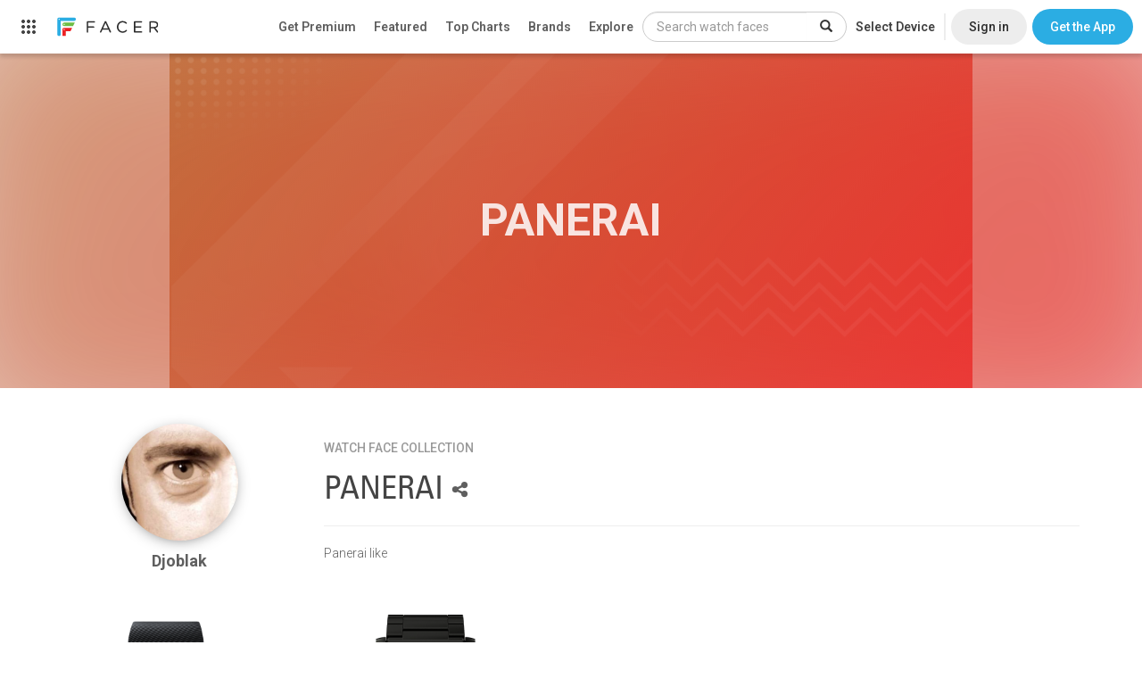

--- FILE ---
content_type: text/html; charset=utf-8
request_url: https://www.google.com/recaptcha/api2/anchor?ar=1&k=6LeY4IEfAAAAAJi2wS3bMhnS5GlPzFjQQlNeILhi&co=aHR0cHM6Ly93d3cuZmFjZXIuaW86NDQz&hl=en&v=N67nZn4AqZkNcbeMu4prBgzg&size=invisible&anchor-ms=20000&execute-ms=30000&cb=ctae662qfl9p
body_size: 48761
content:
<!DOCTYPE HTML><html dir="ltr" lang="en"><head><meta http-equiv="Content-Type" content="text/html; charset=UTF-8">
<meta http-equiv="X-UA-Compatible" content="IE=edge">
<title>reCAPTCHA</title>
<style type="text/css">
/* cyrillic-ext */
@font-face {
  font-family: 'Roboto';
  font-style: normal;
  font-weight: 400;
  font-stretch: 100%;
  src: url(//fonts.gstatic.com/s/roboto/v48/KFO7CnqEu92Fr1ME7kSn66aGLdTylUAMa3GUBHMdazTgWw.woff2) format('woff2');
  unicode-range: U+0460-052F, U+1C80-1C8A, U+20B4, U+2DE0-2DFF, U+A640-A69F, U+FE2E-FE2F;
}
/* cyrillic */
@font-face {
  font-family: 'Roboto';
  font-style: normal;
  font-weight: 400;
  font-stretch: 100%;
  src: url(//fonts.gstatic.com/s/roboto/v48/KFO7CnqEu92Fr1ME7kSn66aGLdTylUAMa3iUBHMdazTgWw.woff2) format('woff2');
  unicode-range: U+0301, U+0400-045F, U+0490-0491, U+04B0-04B1, U+2116;
}
/* greek-ext */
@font-face {
  font-family: 'Roboto';
  font-style: normal;
  font-weight: 400;
  font-stretch: 100%;
  src: url(//fonts.gstatic.com/s/roboto/v48/KFO7CnqEu92Fr1ME7kSn66aGLdTylUAMa3CUBHMdazTgWw.woff2) format('woff2');
  unicode-range: U+1F00-1FFF;
}
/* greek */
@font-face {
  font-family: 'Roboto';
  font-style: normal;
  font-weight: 400;
  font-stretch: 100%;
  src: url(//fonts.gstatic.com/s/roboto/v48/KFO7CnqEu92Fr1ME7kSn66aGLdTylUAMa3-UBHMdazTgWw.woff2) format('woff2');
  unicode-range: U+0370-0377, U+037A-037F, U+0384-038A, U+038C, U+038E-03A1, U+03A3-03FF;
}
/* math */
@font-face {
  font-family: 'Roboto';
  font-style: normal;
  font-weight: 400;
  font-stretch: 100%;
  src: url(//fonts.gstatic.com/s/roboto/v48/KFO7CnqEu92Fr1ME7kSn66aGLdTylUAMawCUBHMdazTgWw.woff2) format('woff2');
  unicode-range: U+0302-0303, U+0305, U+0307-0308, U+0310, U+0312, U+0315, U+031A, U+0326-0327, U+032C, U+032F-0330, U+0332-0333, U+0338, U+033A, U+0346, U+034D, U+0391-03A1, U+03A3-03A9, U+03B1-03C9, U+03D1, U+03D5-03D6, U+03F0-03F1, U+03F4-03F5, U+2016-2017, U+2034-2038, U+203C, U+2040, U+2043, U+2047, U+2050, U+2057, U+205F, U+2070-2071, U+2074-208E, U+2090-209C, U+20D0-20DC, U+20E1, U+20E5-20EF, U+2100-2112, U+2114-2115, U+2117-2121, U+2123-214F, U+2190, U+2192, U+2194-21AE, U+21B0-21E5, U+21F1-21F2, U+21F4-2211, U+2213-2214, U+2216-22FF, U+2308-230B, U+2310, U+2319, U+231C-2321, U+2336-237A, U+237C, U+2395, U+239B-23B7, U+23D0, U+23DC-23E1, U+2474-2475, U+25AF, U+25B3, U+25B7, U+25BD, U+25C1, U+25CA, U+25CC, U+25FB, U+266D-266F, U+27C0-27FF, U+2900-2AFF, U+2B0E-2B11, U+2B30-2B4C, U+2BFE, U+3030, U+FF5B, U+FF5D, U+1D400-1D7FF, U+1EE00-1EEFF;
}
/* symbols */
@font-face {
  font-family: 'Roboto';
  font-style: normal;
  font-weight: 400;
  font-stretch: 100%;
  src: url(//fonts.gstatic.com/s/roboto/v48/KFO7CnqEu92Fr1ME7kSn66aGLdTylUAMaxKUBHMdazTgWw.woff2) format('woff2');
  unicode-range: U+0001-000C, U+000E-001F, U+007F-009F, U+20DD-20E0, U+20E2-20E4, U+2150-218F, U+2190, U+2192, U+2194-2199, U+21AF, U+21E6-21F0, U+21F3, U+2218-2219, U+2299, U+22C4-22C6, U+2300-243F, U+2440-244A, U+2460-24FF, U+25A0-27BF, U+2800-28FF, U+2921-2922, U+2981, U+29BF, U+29EB, U+2B00-2BFF, U+4DC0-4DFF, U+FFF9-FFFB, U+10140-1018E, U+10190-1019C, U+101A0, U+101D0-101FD, U+102E0-102FB, U+10E60-10E7E, U+1D2C0-1D2D3, U+1D2E0-1D37F, U+1F000-1F0FF, U+1F100-1F1AD, U+1F1E6-1F1FF, U+1F30D-1F30F, U+1F315, U+1F31C, U+1F31E, U+1F320-1F32C, U+1F336, U+1F378, U+1F37D, U+1F382, U+1F393-1F39F, U+1F3A7-1F3A8, U+1F3AC-1F3AF, U+1F3C2, U+1F3C4-1F3C6, U+1F3CA-1F3CE, U+1F3D4-1F3E0, U+1F3ED, U+1F3F1-1F3F3, U+1F3F5-1F3F7, U+1F408, U+1F415, U+1F41F, U+1F426, U+1F43F, U+1F441-1F442, U+1F444, U+1F446-1F449, U+1F44C-1F44E, U+1F453, U+1F46A, U+1F47D, U+1F4A3, U+1F4B0, U+1F4B3, U+1F4B9, U+1F4BB, U+1F4BF, U+1F4C8-1F4CB, U+1F4D6, U+1F4DA, U+1F4DF, U+1F4E3-1F4E6, U+1F4EA-1F4ED, U+1F4F7, U+1F4F9-1F4FB, U+1F4FD-1F4FE, U+1F503, U+1F507-1F50B, U+1F50D, U+1F512-1F513, U+1F53E-1F54A, U+1F54F-1F5FA, U+1F610, U+1F650-1F67F, U+1F687, U+1F68D, U+1F691, U+1F694, U+1F698, U+1F6AD, U+1F6B2, U+1F6B9-1F6BA, U+1F6BC, U+1F6C6-1F6CF, U+1F6D3-1F6D7, U+1F6E0-1F6EA, U+1F6F0-1F6F3, U+1F6F7-1F6FC, U+1F700-1F7FF, U+1F800-1F80B, U+1F810-1F847, U+1F850-1F859, U+1F860-1F887, U+1F890-1F8AD, U+1F8B0-1F8BB, U+1F8C0-1F8C1, U+1F900-1F90B, U+1F93B, U+1F946, U+1F984, U+1F996, U+1F9E9, U+1FA00-1FA6F, U+1FA70-1FA7C, U+1FA80-1FA89, U+1FA8F-1FAC6, U+1FACE-1FADC, U+1FADF-1FAE9, U+1FAF0-1FAF8, U+1FB00-1FBFF;
}
/* vietnamese */
@font-face {
  font-family: 'Roboto';
  font-style: normal;
  font-weight: 400;
  font-stretch: 100%;
  src: url(//fonts.gstatic.com/s/roboto/v48/KFO7CnqEu92Fr1ME7kSn66aGLdTylUAMa3OUBHMdazTgWw.woff2) format('woff2');
  unicode-range: U+0102-0103, U+0110-0111, U+0128-0129, U+0168-0169, U+01A0-01A1, U+01AF-01B0, U+0300-0301, U+0303-0304, U+0308-0309, U+0323, U+0329, U+1EA0-1EF9, U+20AB;
}
/* latin-ext */
@font-face {
  font-family: 'Roboto';
  font-style: normal;
  font-weight: 400;
  font-stretch: 100%;
  src: url(//fonts.gstatic.com/s/roboto/v48/KFO7CnqEu92Fr1ME7kSn66aGLdTylUAMa3KUBHMdazTgWw.woff2) format('woff2');
  unicode-range: U+0100-02BA, U+02BD-02C5, U+02C7-02CC, U+02CE-02D7, U+02DD-02FF, U+0304, U+0308, U+0329, U+1D00-1DBF, U+1E00-1E9F, U+1EF2-1EFF, U+2020, U+20A0-20AB, U+20AD-20C0, U+2113, U+2C60-2C7F, U+A720-A7FF;
}
/* latin */
@font-face {
  font-family: 'Roboto';
  font-style: normal;
  font-weight: 400;
  font-stretch: 100%;
  src: url(//fonts.gstatic.com/s/roboto/v48/KFO7CnqEu92Fr1ME7kSn66aGLdTylUAMa3yUBHMdazQ.woff2) format('woff2');
  unicode-range: U+0000-00FF, U+0131, U+0152-0153, U+02BB-02BC, U+02C6, U+02DA, U+02DC, U+0304, U+0308, U+0329, U+2000-206F, U+20AC, U+2122, U+2191, U+2193, U+2212, U+2215, U+FEFF, U+FFFD;
}
/* cyrillic-ext */
@font-face {
  font-family: 'Roboto';
  font-style: normal;
  font-weight: 500;
  font-stretch: 100%;
  src: url(//fonts.gstatic.com/s/roboto/v48/KFO7CnqEu92Fr1ME7kSn66aGLdTylUAMa3GUBHMdazTgWw.woff2) format('woff2');
  unicode-range: U+0460-052F, U+1C80-1C8A, U+20B4, U+2DE0-2DFF, U+A640-A69F, U+FE2E-FE2F;
}
/* cyrillic */
@font-face {
  font-family: 'Roboto';
  font-style: normal;
  font-weight: 500;
  font-stretch: 100%;
  src: url(//fonts.gstatic.com/s/roboto/v48/KFO7CnqEu92Fr1ME7kSn66aGLdTylUAMa3iUBHMdazTgWw.woff2) format('woff2');
  unicode-range: U+0301, U+0400-045F, U+0490-0491, U+04B0-04B1, U+2116;
}
/* greek-ext */
@font-face {
  font-family: 'Roboto';
  font-style: normal;
  font-weight: 500;
  font-stretch: 100%;
  src: url(//fonts.gstatic.com/s/roboto/v48/KFO7CnqEu92Fr1ME7kSn66aGLdTylUAMa3CUBHMdazTgWw.woff2) format('woff2');
  unicode-range: U+1F00-1FFF;
}
/* greek */
@font-face {
  font-family: 'Roboto';
  font-style: normal;
  font-weight: 500;
  font-stretch: 100%;
  src: url(//fonts.gstatic.com/s/roboto/v48/KFO7CnqEu92Fr1ME7kSn66aGLdTylUAMa3-UBHMdazTgWw.woff2) format('woff2');
  unicode-range: U+0370-0377, U+037A-037F, U+0384-038A, U+038C, U+038E-03A1, U+03A3-03FF;
}
/* math */
@font-face {
  font-family: 'Roboto';
  font-style: normal;
  font-weight: 500;
  font-stretch: 100%;
  src: url(//fonts.gstatic.com/s/roboto/v48/KFO7CnqEu92Fr1ME7kSn66aGLdTylUAMawCUBHMdazTgWw.woff2) format('woff2');
  unicode-range: U+0302-0303, U+0305, U+0307-0308, U+0310, U+0312, U+0315, U+031A, U+0326-0327, U+032C, U+032F-0330, U+0332-0333, U+0338, U+033A, U+0346, U+034D, U+0391-03A1, U+03A3-03A9, U+03B1-03C9, U+03D1, U+03D5-03D6, U+03F0-03F1, U+03F4-03F5, U+2016-2017, U+2034-2038, U+203C, U+2040, U+2043, U+2047, U+2050, U+2057, U+205F, U+2070-2071, U+2074-208E, U+2090-209C, U+20D0-20DC, U+20E1, U+20E5-20EF, U+2100-2112, U+2114-2115, U+2117-2121, U+2123-214F, U+2190, U+2192, U+2194-21AE, U+21B0-21E5, U+21F1-21F2, U+21F4-2211, U+2213-2214, U+2216-22FF, U+2308-230B, U+2310, U+2319, U+231C-2321, U+2336-237A, U+237C, U+2395, U+239B-23B7, U+23D0, U+23DC-23E1, U+2474-2475, U+25AF, U+25B3, U+25B7, U+25BD, U+25C1, U+25CA, U+25CC, U+25FB, U+266D-266F, U+27C0-27FF, U+2900-2AFF, U+2B0E-2B11, U+2B30-2B4C, U+2BFE, U+3030, U+FF5B, U+FF5D, U+1D400-1D7FF, U+1EE00-1EEFF;
}
/* symbols */
@font-face {
  font-family: 'Roboto';
  font-style: normal;
  font-weight: 500;
  font-stretch: 100%;
  src: url(//fonts.gstatic.com/s/roboto/v48/KFO7CnqEu92Fr1ME7kSn66aGLdTylUAMaxKUBHMdazTgWw.woff2) format('woff2');
  unicode-range: U+0001-000C, U+000E-001F, U+007F-009F, U+20DD-20E0, U+20E2-20E4, U+2150-218F, U+2190, U+2192, U+2194-2199, U+21AF, U+21E6-21F0, U+21F3, U+2218-2219, U+2299, U+22C4-22C6, U+2300-243F, U+2440-244A, U+2460-24FF, U+25A0-27BF, U+2800-28FF, U+2921-2922, U+2981, U+29BF, U+29EB, U+2B00-2BFF, U+4DC0-4DFF, U+FFF9-FFFB, U+10140-1018E, U+10190-1019C, U+101A0, U+101D0-101FD, U+102E0-102FB, U+10E60-10E7E, U+1D2C0-1D2D3, U+1D2E0-1D37F, U+1F000-1F0FF, U+1F100-1F1AD, U+1F1E6-1F1FF, U+1F30D-1F30F, U+1F315, U+1F31C, U+1F31E, U+1F320-1F32C, U+1F336, U+1F378, U+1F37D, U+1F382, U+1F393-1F39F, U+1F3A7-1F3A8, U+1F3AC-1F3AF, U+1F3C2, U+1F3C4-1F3C6, U+1F3CA-1F3CE, U+1F3D4-1F3E0, U+1F3ED, U+1F3F1-1F3F3, U+1F3F5-1F3F7, U+1F408, U+1F415, U+1F41F, U+1F426, U+1F43F, U+1F441-1F442, U+1F444, U+1F446-1F449, U+1F44C-1F44E, U+1F453, U+1F46A, U+1F47D, U+1F4A3, U+1F4B0, U+1F4B3, U+1F4B9, U+1F4BB, U+1F4BF, U+1F4C8-1F4CB, U+1F4D6, U+1F4DA, U+1F4DF, U+1F4E3-1F4E6, U+1F4EA-1F4ED, U+1F4F7, U+1F4F9-1F4FB, U+1F4FD-1F4FE, U+1F503, U+1F507-1F50B, U+1F50D, U+1F512-1F513, U+1F53E-1F54A, U+1F54F-1F5FA, U+1F610, U+1F650-1F67F, U+1F687, U+1F68D, U+1F691, U+1F694, U+1F698, U+1F6AD, U+1F6B2, U+1F6B9-1F6BA, U+1F6BC, U+1F6C6-1F6CF, U+1F6D3-1F6D7, U+1F6E0-1F6EA, U+1F6F0-1F6F3, U+1F6F7-1F6FC, U+1F700-1F7FF, U+1F800-1F80B, U+1F810-1F847, U+1F850-1F859, U+1F860-1F887, U+1F890-1F8AD, U+1F8B0-1F8BB, U+1F8C0-1F8C1, U+1F900-1F90B, U+1F93B, U+1F946, U+1F984, U+1F996, U+1F9E9, U+1FA00-1FA6F, U+1FA70-1FA7C, U+1FA80-1FA89, U+1FA8F-1FAC6, U+1FACE-1FADC, U+1FADF-1FAE9, U+1FAF0-1FAF8, U+1FB00-1FBFF;
}
/* vietnamese */
@font-face {
  font-family: 'Roboto';
  font-style: normal;
  font-weight: 500;
  font-stretch: 100%;
  src: url(//fonts.gstatic.com/s/roboto/v48/KFO7CnqEu92Fr1ME7kSn66aGLdTylUAMa3OUBHMdazTgWw.woff2) format('woff2');
  unicode-range: U+0102-0103, U+0110-0111, U+0128-0129, U+0168-0169, U+01A0-01A1, U+01AF-01B0, U+0300-0301, U+0303-0304, U+0308-0309, U+0323, U+0329, U+1EA0-1EF9, U+20AB;
}
/* latin-ext */
@font-face {
  font-family: 'Roboto';
  font-style: normal;
  font-weight: 500;
  font-stretch: 100%;
  src: url(//fonts.gstatic.com/s/roboto/v48/KFO7CnqEu92Fr1ME7kSn66aGLdTylUAMa3KUBHMdazTgWw.woff2) format('woff2');
  unicode-range: U+0100-02BA, U+02BD-02C5, U+02C7-02CC, U+02CE-02D7, U+02DD-02FF, U+0304, U+0308, U+0329, U+1D00-1DBF, U+1E00-1E9F, U+1EF2-1EFF, U+2020, U+20A0-20AB, U+20AD-20C0, U+2113, U+2C60-2C7F, U+A720-A7FF;
}
/* latin */
@font-face {
  font-family: 'Roboto';
  font-style: normal;
  font-weight: 500;
  font-stretch: 100%;
  src: url(//fonts.gstatic.com/s/roboto/v48/KFO7CnqEu92Fr1ME7kSn66aGLdTylUAMa3yUBHMdazQ.woff2) format('woff2');
  unicode-range: U+0000-00FF, U+0131, U+0152-0153, U+02BB-02BC, U+02C6, U+02DA, U+02DC, U+0304, U+0308, U+0329, U+2000-206F, U+20AC, U+2122, U+2191, U+2193, U+2212, U+2215, U+FEFF, U+FFFD;
}
/* cyrillic-ext */
@font-face {
  font-family: 'Roboto';
  font-style: normal;
  font-weight: 900;
  font-stretch: 100%;
  src: url(//fonts.gstatic.com/s/roboto/v48/KFO7CnqEu92Fr1ME7kSn66aGLdTylUAMa3GUBHMdazTgWw.woff2) format('woff2');
  unicode-range: U+0460-052F, U+1C80-1C8A, U+20B4, U+2DE0-2DFF, U+A640-A69F, U+FE2E-FE2F;
}
/* cyrillic */
@font-face {
  font-family: 'Roboto';
  font-style: normal;
  font-weight: 900;
  font-stretch: 100%;
  src: url(//fonts.gstatic.com/s/roboto/v48/KFO7CnqEu92Fr1ME7kSn66aGLdTylUAMa3iUBHMdazTgWw.woff2) format('woff2');
  unicode-range: U+0301, U+0400-045F, U+0490-0491, U+04B0-04B1, U+2116;
}
/* greek-ext */
@font-face {
  font-family: 'Roboto';
  font-style: normal;
  font-weight: 900;
  font-stretch: 100%;
  src: url(//fonts.gstatic.com/s/roboto/v48/KFO7CnqEu92Fr1ME7kSn66aGLdTylUAMa3CUBHMdazTgWw.woff2) format('woff2');
  unicode-range: U+1F00-1FFF;
}
/* greek */
@font-face {
  font-family: 'Roboto';
  font-style: normal;
  font-weight: 900;
  font-stretch: 100%;
  src: url(//fonts.gstatic.com/s/roboto/v48/KFO7CnqEu92Fr1ME7kSn66aGLdTylUAMa3-UBHMdazTgWw.woff2) format('woff2');
  unicode-range: U+0370-0377, U+037A-037F, U+0384-038A, U+038C, U+038E-03A1, U+03A3-03FF;
}
/* math */
@font-face {
  font-family: 'Roboto';
  font-style: normal;
  font-weight: 900;
  font-stretch: 100%;
  src: url(//fonts.gstatic.com/s/roboto/v48/KFO7CnqEu92Fr1ME7kSn66aGLdTylUAMawCUBHMdazTgWw.woff2) format('woff2');
  unicode-range: U+0302-0303, U+0305, U+0307-0308, U+0310, U+0312, U+0315, U+031A, U+0326-0327, U+032C, U+032F-0330, U+0332-0333, U+0338, U+033A, U+0346, U+034D, U+0391-03A1, U+03A3-03A9, U+03B1-03C9, U+03D1, U+03D5-03D6, U+03F0-03F1, U+03F4-03F5, U+2016-2017, U+2034-2038, U+203C, U+2040, U+2043, U+2047, U+2050, U+2057, U+205F, U+2070-2071, U+2074-208E, U+2090-209C, U+20D0-20DC, U+20E1, U+20E5-20EF, U+2100-2112, U+2114-2115, U+2117-2121, U+2123-214F, U+2190, U+2192, U+2194-21AE, U+21B0-21E5, U+21F1-21F2, U+21F4-2211, U+2213-2214, U+2216-22FF, U+2308-230B, U+2310, U+2319, U+231C-2321, U+2336-237A, U+237C, U+2395, U+239B-23B7, U+23D0, U+23DC-23E1, U+2474-2475, U+25AF, U+25B3, U+25B7, U+25BD, U+25C1, U+25CA, U+25CC, U+25FB, U+266D-266F, U+27C0-27FF, U+2900-2AFF, U+2B0E-2B11, U+2B30-2B4C, U+2BFE, U+3030, U+FF5B, U+FF5D, U+1D400-1D7FF, U+1EE00-1EEFF;
}
/* symbols */
@font-face {
  font-family: 'Roboto';
  font-style: normal;
  font-weight: 900;
  font-stretch: 100%;
  src: url(//fonts.gstatic.com/s/roboto/v48/KFO7CnqEu92Fr1ME7kSn66aGLdTylUAMaxKUBHMdazTgWw.woff2) format('woff2');
  unicode-range: U+0001-000C, U+000E-001F, U+007F-009F, U+20DD-20E0, U+20E2-20E4, U+2150-218F, U+2190, U+2192, U+2194-2199, U+21AF, U+21E6-21F0, U+21F3, U+2218-2219, U+2299, U+22C4-22C6, U+2300-243F, U+2440-244A, U+2460-24FF, U+25A0-27BF, U+2800-28FF, U+2921-2922, U+2981, U+29BF, U+29EB, U+2B00-2BFF, U+4DC0-4DFF, U+FFF9-FFFB, U+10140-1018E, U+10190-1019C, U+101A0, U+101D0-101FD, U+102E0-102FB, U+10E60-10E7E, U+1D2C0-1D2D3, U+1D2E0-1D37F, U+1F000-1F0FF, U+1F100-1F1AD, U+1F1E6-1F1FF, U+1F30D-1F30F, U+1F315, U+1F31C, U+1F31E, U+1F320-1F32C, U+1F336, U+1F378, U+1F37D, U+1F382, U+1F393-1F39F, U+1F3A7-1F3A8, U+1F3AC-1F3AF, U+1F3C2, U+1F3C4-1F3C6, U+1F3CA-1F3CE, U+1F3D4-1F3E0, U+1F3ED, U+1F3F1-1F3F3, U+1F3F5-1F3F7, U+1F408, U+1F415, U+1F41F, U+1F426, U+1F43F, U+1F441-1F442, U+1F444, U+1F446-1F449, U+1F44C-1F44E, U+1F453, U+1F46A, U+1F47D, U+1F4A3, U+1F4B0, U+1F4B3, U+1F4B9, U+1F4BB, U+1F4BF, U+1F4C8-1F4CB, U+1F4D6, U+1F4DA, U+1F4DF, U+1F4E3-1F4E6, U+1F4EA-1F4ED, U+1F4F7, U+1F4F9-1F4FB, U+1F4FD-1F4FE, U+1F503, U+1F507-1F50B, U+1F50D, U+1F512-1F513, U+1F53E-1F54A, U+1F54F-1F5FA, U+1F610, U+1F650-1F67F, U+1F687, U+1F68D, U+1F691, U+1F694, U+1F698, U+1F6AD, U+1F6B2, U+1F6B9-1F6BA, U+1F6BC, U+1F6C6-1F6CF, U+1F6D3-1F6D7, U+1F6E0-1F6EA, U+1F6F0-1F6F3, U+1F6F7-1F6FC, U+1F700-1F7FF, U+1F800-1F80B, U+1F810-1F847, U+1F850-1F859, U+1F860-1F887, U+1F890-1F8AD, U+1F8B0-1F8BB, U+1F8C0-1F8C1, U+1F900-1F90B, U+1F93B, U+1F946, U+1F984, U+1F996, U+1F9E9, U+1FA00-1FA6F, U+1FA70-1FA7C, U+1FA80-1FA89, U+1FA8F-1FAC6, U+1FACE-1FADC, U+1FADF-1FAE9, U+1FAF0-1FAF8, U+1FB00-1FBFF;
}
/* vietnamese */
@font-face {
  font-family: 'Roboto';
  font-style: normal;
  font-weight: 900;
  font-stretch: 100%;
  src: url(//fonts.gstatic.com/s/roboto/v48/KFO7CnqEu92Fr1ME7kSn66aGLdTylUAMa3OUBHMdazTgWw.woff2) format('woff2');
  unicode-range: U+0102-0103, U+0110-0111, U+0128-0129, U+0168-0169, U+01A0-01A1, U+01AF-01B0, U+0300-0301, U+0303-0304, U+0308-0309, U+0323, U+0329, U+1EA0-1EF9, U+20AB;
}
/* latin-ext */
@font-face {
  font-family: 'Roboto';
  font-style: normal;
  font-weight: 900;
  font-stretch: 100%;
  src: url(//fonts.gstatic.com/s/roboto/v48/KFO7CnqEu92Fr1ME7kSn66aGLdTylUAMa3KUBHMdazTgWw.woff2) format('woff2');
  unicode-range: U+0100-02BA, U+02BD-02C5, U+02C7-02CC, U+02CE-02D7, U+02DD-02FF, U+0304, U+0308, U+0329, U+1D00-1DBF, U+1E00-1E9F, U+1EF2-1EFF, U+2020, U+20A0-20AB, U+20AD-20C0, U+2113, U+2C60-2C7F, U+A720-A7FF;
}
/* latin */
@font-face {
  font-family: 'Roboto';
  font-style: normal;
  font-weight: 900;
  font-stretch: 100%;
  src: url(//fonts.gstatic.com/s/roboto/v48/KFO7CnqEu92Fr1ME7kSn66aGLdTylUAMa3yUBHMdazQ.woff2) format('woff2');
  unicode-range: U+0000-00FF, U+0131, U+0152-0153, U+02BB-02BC, U+02C6, U+02DA, U+02DC, U+0304, U+0308, U+0329, U+2000-206F, U+20AC, U+2122, U+2191, U+2193, U+2212, U+2215, U+FEFF, U+FFFD;
}

</style>
<link rel="stylesheet" type="text/css" href="https://www.gstatic.com/recaptcha/releases/N67nZn4AqZkNcbeMu4prBgzg/styles__ltr.css">
<script nonce="NOezW6SdyOr2Q8f_DCjZug" type="text/javascript">window['__recaptcha_api'] = 'https://www.google.com/recaptcha/api2/';</script>
<script type="text/javascript" src="https://www.gstatic.com/recaptcha/releases/N67nZn4AqZkNcbeMu4prBgzg/recaptcha__en.js" nonce="NOezW6SdyOr2Q8f_DCjZug">
      
    </script></head>
<body><div id="rc-anchor-alert" class="rc-anchor-alert"></div>
<input type="hidden" id="recaptcha-token" value="[base64]">
<script type="text/javascript" nonce="NOezW6SdyOr2Q8f_DCjZug">
      recaptcha.anchor.Main.init("[\x22ainput\x22,[\x22bgdata\x22,\x22\x22,\[base64]/[base64]/[base64]/bmV3IHJbeF0oY1swXSk6RT09Mj9uZXcgclt4XShjWzBdLGNbMV0pOkU9PTM/bmV3IHJbeF0oY1swXSxjWzFdLGNbMl0pOkU9PTQ/[base64]/[base64]/[base64]/[base64]/[base64]/[base64]/[base64]/[base64]\x22,\[base64]\x22,\x22wrMXMMOyI8OYw5nDrCLCtsOEwqHCuGbDpD00f8O4ScKoScKhw5gBwq/[base64]/CsWrCjsKWwr8dwrHDmkfCtlJvwoIUw7TDvAk9woQrw4XCl0vCvSJvMW5+WTh5wrTCncOLIMKmbCABasO5wp/CmsOuw63CrsOTwrUFPSnDtRUZw5AzR8OfwpHDvkzDncK3w4IOw5HCgcKTQgHCtcKkw6/DuWkuOHXChMOGwqxnCF5SdMOcw4TCusOTGHIJwq/Cv8Osw6bCqMKlwrwhGMO7QcOgw4Mcw7/DnHx/eB5xFcOuVGHCv8OydGB8w5fCgsKZw55yHwHCohjCq8OlKsOaaRnCnzdQw5ggHVXDkMOaVsKTA0xwXMKDHFBpwrI8w5bCnMOFQzfCnWpJw6nDrMOTwrMJwqfDrsOWwoHDm1vDsRtjwrTCr8OdwoIHCUV1w6Fgw7gtw6PCtk9xaVHCqDzDiTh4Nhw/G8OOW2kqwr90fzhHXS/DrHc7wpnDosKfw54kFTTDjUcvwpkEw5DCkQl2UcK+USlxwoZ6LcO7w6sGw5PCgFYPwrTDjcOnPADDvzvDvHxiwrMXEMKKw7sjwr3CscOXw6TCuDR/W8KAXcOJNTXCkgfDhsKVwqxaU8Ojw6cWS8OAw5d4woxHLcKrLXvDn3TCmsK8MAgHw4g+Jj7ChQ1iwpLCjcOCcsKQXMO8G8KEw5LCmcOGwp9Fw5V7URzDkGxoUmt/w71+W8KGwr8WwqPDszUHKcOiLztPY8OPwpLDpipKwo1FH0fDsSTCkzbCsGbDmsKraMK1wpINDTBjw45kw7hywop7RnHCmMOBTjTDqyBILsKRw7nCtQJLVX/[base64]/Di34aw4pLCzIrUCh4wrFhw4bClQLDsx7Cp0t3w4IcwpA3w5NFX8KoE33DlkjDrcKiwo5HKWNowq/Ciww1VcOLSsK6KMORARkHBsKJCg59wr0vwoBtdsK4wpLCp8Kka8OHw7HDtEB8HEDCn3DDlcKJQEnDjsO+XidRNMOQwrVxaknDv3jCkRTDosKtLiDCi8O+wqkZPC0HUVbDnjrCu8OUIhZ5w5B8LhXDk8K/wpl/[base64]/CuTXDvyDCt8OETVhAc8OBCE7DkGlVHwkGwrfDnsOaHz9ce8KMbcKZw54dw4bDsMOCw4pIDQ07JG1qI8O8XcKFbcOtPzPDunbDsVrCn3NLXxgBwqp4MSfCtxwic8KAwqEMNcKfw6hZw6hIw7vCqsOkwo/DsTTClEXCi2Uow582wqTCvsOow7PDpmQfwpnDhBPDp8Kgw6liw43CmUrDqCBaKTE0ES/DnsKYw6t9w7rDngzDscKfwpkWw7TCicKjZMKvdMOKPQDDkiAMw63DsMOlwofDpcOnP8O0Jz4VwpR+Hl/DrMOjwqhBw43DhXnDtGLCjsOKJ8Ogw58Aw6IIWVTCsB/DhBIXchzCvHnDjsK4HxLDvXB4w6rCu8Omw6LCtkk6w7xTIHTCgQ13wo/DksOtXcO5PhM3BBrCnyXCpsK6wqPDh8Omw47Cp8Ozw5Enw7LCmsOfAQcawqQSwrTCvSjClcO6w4giG8K3w4kxVsK8w59VwrMAAkPCucKXNsOpUsOGwpjDtcOOwqJ/[base64]/CjMKhwpxlw4xaw5ljw6jDmMKEL8KJNMObwoFEWTZdW8OmR1IMwo0KQ1clwq1KwrV2VVouVD4MwpnDngzCnCvDqcObw68bwpzClkPDocO/bCbDomJSw6TCkAJrfG3CmzZLw6jDlHYQwqLCn8O5w6rDrSHCrG/CpyFPOwIYw5zDtiA7wrjDgsK8w4DCqwIFwpsiSDjCnRwfwqLCqMK1czbCncO+Oy7CihjCs8OvwqvClcKGwpfDlcO6fEXCgMKWHCV0I8KZwqzCgzMVT1I2asKtL8K5czvCon7CvcOpUQjCtsKOC8OcVcKLwoBiIsK/[base64]/Cv8KlwrDCq8OOwrscwocHwqHCtiN2IEU1EsKewpdSw7d9woIFwpXCmcOVNMKEAcOOcFBOSm4CwpgDMMKhJsKaVcO/w7lww4Zqw53CrQ9ZesK6w6PDisOFwooAw7HCnm7DjsORZMOlGRgcK37DssOCw4LDqMKswqnChxTDujMzwrkaacK+wo/DgBbCrMOMNMKhQGHDlsO+LBhwwoDDmsO1SVLCmAomwpzDn04APnthRE9lwrpoJT5aw67CjS5JU0HDi1DCsMOcwpR2wrDDrMOtBsOEwrlKwrjDqzthwo/[base64]/Cn8K8Vxo+AsOnXi1qw4LDqsK/OAgBw5k9wrDCiMKqY1sVBcOpwroYeMKaPyAfw7PDisOewq5yTMOgesKcwqIuw5Y1YMO7wpsyw4nChcOZAUjCsMKDwp5kwo5Dw4LCocK/Il5GGMOIWsKCO07DjQLDucK5woIEwqp5wr7Cq1NgSEjCtsOuwoLDh8K6w7/CtxdvEUonwpYvw47CpR5CI1LDskrDtcOawpnDtWvCkcO5VnPCk8KgdQ7DicO+w7lZeMORw6nDhk3Do8KiOcKOYMO1wr7DgVDDjsKGa8O7w4nDvg9/w4AEcsO3wpjDuRR8wpRjwoPCkWHDvSMSw6DCh2nDnTMwO8KGATnCv1hSPcK8MXsOCMKfDcKNRhDDkgrDicOFXklZw7ZSwpIZGMK3w6/CgcKrc1XClcO+w4Ebw6kLwoR7WgvDt8Oqwq4BwqDCsyTCujvCtMOxIMKtRCJ+RgtSw6vDuyQLw5nCtsKow4DDrSZhdU3CoMOTL8OVw6R6YTlbd8KYacOvGA88DnrDgMKkN3wmw5F1wrU5RsKWw6zDq8K8EcOIw7RRe8OIwqLDvn/[base64]/Rl/Ds8KkLcKMS8KCHcO6wobDmibDqMO0w5QXHMK4csOyGENQe8Olw5HDqcOkw7AFwqDDkjnCmsO0DyjDh8Kadl5nwrvDnMKHwr44w4vCtxjCucO4wrtowprCscKiHsOIw50fJVgTJy7CncK7NsOUwpLDpHfDnMOWwrLCtcK8wrrDoSggBhzCrAjCtnc/LDJtwpQwSMKlH3huw73Cm0/Dj1bChsK3JcKjwrA4Q8OxwonCo2rDj3YcwrLCjcKufzcpwpjCqVtAUsKGJXTDicOWLcOuwrpawqsGwqVEw4bDoAHDnsKew7Yswo3CqsKQw4wJSxnCunvCu8Kcw74WwqrDoT/[base64]/NMKifMKTVsKEwrPDqMOaMcKxw5vCvcOtwpUifzjDpE7Dvk9Pw41nEMKWw7p0MsOxw5gpbsOEIcOlwr9ZwrlNcjLCucKSbx/DrQXClyTCrsK2BMOWwpI5wqHCgzhSOw0Nw6xFwo0CUsKrc3PDrkc/P07Do8K8wrVjXcKmScK4woMYScO5w71KGnwYwq/DocKoOBnDtsOwwovDjMKUfSgRw4ZZDFlcBxrDoA1dX1F4wo3DglQTc2ZOZ8OfwrjDvcKpwojDvD5fFSHCgsK8OsKBB8OpwozCuTU0w58eUn/[base64]/CkFciw6ILeBQzw5DCs8Kdw6lHw5nDmxgBw4rDjwEjSMOKVsO0w57CnGlZw7LDpypME17Cqjcww54dw5jDrRF5wr0FNAnCl8KOwobColbDi8OPwqkNfMKzaMK8UC4/[base64]/[base64]/Dq38/LMKjw6HDjMOFTRrCqkRBw48Ow5ARw4PCoS8yD1HDpcOlw5Few6HDgMOyw6p9fAtEw5DDuMOqw4vDnMKUwroZQMKiw7/[base64]/H2xww7nCtirDuMKuwq8VNkXCksOmfXvCpjMyS8OHVVIpwpzDkDbDo8Ovw6lYw487G8OLSyHCqcK8wo1AX33Dp8OVWBnDtcOPQMKywrHDnQ4/wofDvV5vw44EL8OBC0TCsEjDtjXCrsKTNMOcwqoLVcOBF8OiAcODC8KZQF3CnzReU8KpU8KnTVFywoLDtsOFwrcNBsK7RX7DoMOPw7nChnQIWcKtwoRHwoAiw4vCsUcVFsOmwpdEQ8K4wo0CCFpyw6zChsK0FcKbw5DDisKeecOTAgTDqsOJwo0SwpvDocKvwoXDlcK/WcOjCR17w7JLesOeO8O/MAw4wrlzAi3DjRcNNVR/w4LDkcKFwr87wprDrcOmVjTCnCXCisKkPMOfw6XChmTCrsOPMsOdQ8KLXH9iwqQPfMKVKMOzDMKpwrDDiCLDo8KTw6oHLcOyHXPDoF53wrsdVMODHSZZRMKMwq95SgbDuljDmXvDtATDkGgdwooaw7zCnQTCqBRWwqlqw7/DqiXDlcOmRwPCrnjCu8OiwpfCosK7OmPClcKHw6Aewp/DpMO4w5jDqT4WODACw7dxw4UpES/CtAUXw5TCjcKsNBI8XsKpwpzDtiE8wqV8R8OJwrEcW1HCvXTDnMKQEMKITVYbJcKKwrwJwrTCnApEVXxfLhBiwqbDgWghwopowoJtBGjDiMOZwoTCrg06ZcK3EcKhwrMTPmNZwokXAcKjWsK7fVBtZCrCtMKLwpfCjcOZW8OBw6jCqgZ6wrvCs8OPHsKywqlDwr/DtwYgwpXCj8OHc8OJRcOKwpfCvsKaRcOBwpdbw4DDh8KQdyoyw6vCnEdOwpNYLUhvwrLDqAXCrFzCp8O3TQrChMO2akFzfQs9wow5KQQ0Y8O9XnFKEE0acxF7GcOiM8OpCcK7McK1wp0QGMOOBsO+fVzDqsOQCRbCqRTDgsOIf8OUUWt0VsKqcxLCpMKbZsK/w7JtZsO/QBvCrXAZTcKBw7TDklvDh8OmInAeIRvCjRtpw78nc8KMw4TDtBpMwr4/w6TCiCrCrgzCvHbDq8KEwrAOOcK6GMKBw4tYwqfDizvDgMKpw53Ds8O8CMKQXMOBJgk2wrjDqDTCgRfDvld+w4NAw5vCkcOJwqxlK8KNG8O7w7TDv8KkXsKewrzDhnXDtFHCrR3DnU1/[base64]/[base64]/Dp3UZw7HCscKdL8OcwqREQsKJwqnCtcOKwpM1w6DCuMOrw4XDuMOhfsKnP2vCisK6w7HDphjCujnCqcKQw7jDp2dYwq4cwqtPwrLDm8O5ZVVvaDrDg8KRHRXCmsKSw7jDiGkzw6LDtlDDj8KqwpXDhWfCiAwcCnYTwo/DtWHCpXZCTcOxwqYnG2LDkBgXFMKWw4bDnHtkwoDCtsOSVjnCi1/DqsKJTsOQfmLDn8O3HjMZdUoCb2hUwoPCsxXCpwBCw5LCjhHCmQJSWMKBwoDDvG3DgWQhw57Dr8O9OiTCl8O2JMOACRUUTzvDvCwawqdGwprDkB/DrDB2wpfDisKAW8KELcKFw7/DrsK9w4dAWcOWEsK2f3rCvVbCm0UkLnjCpcObwot7enZtwrrDoioTIC7CpG9CEsKPAn9iw7HCsSjCg3cvw4hcwpN+QCvDksKjW1w1ExNkw5DDnxtJwr3DnsKWdQfCn8ORwqzDrUHCl2fCmcKFw6fDh8Kcw6xLdcOdwq7DlnTCvVfCuE/CmQ1jwptFw4/DignDozcUIcK8RsKcwqBCw75CHSTCmhBGwq8DG8KCHFBHw6sFwqlKw4tPw5nDm8Kww6vDgsKIwrgAw6t9w5TDocKCdh7CuMO6GcO0wp1na8KYDS9rw41kw5zDlMK8byY7wosRwoHDh2pCw6ILFTV3f8KQOFbDhcO7w6TDoD/CnQ8rST07PsKHEsOrwrrDpz19al7ChsOUE8OoAXZqCyVww7HCklMOEG8lw5PDqMOYwoZSwqbDuV8zRgctw47DuClHw6HDtcOAw5krw68zcEfCq8OIKcO+w6QlP8KBw4dXShLDpMOKXMOsRsOwXgjCnWrChlrDr3/CosK+A8OhNMOHLQLCpi7Di1fDh8OMwo3Ds8KGw7JGCsOow4p4awfDkAjDhX3Col3CthMeVAbCksOEw5LCvsKjw4DDhD5sE1DDk39lXMOjw4jCv8KLwrHDpiHDvw0NeGURbVFWQ1vDqh7CkMODwrLCjMK6LsO6wrfDosO9WX/DkHDDp3TDi8KSAsOiwpXDqMKewrbDucOvJQcQwoZowp3Cggtfwr7DpsOew68jwrxvw4bCq8Oef3zDvw/Dp8O3wqN1w7QKb8Ocw6vCq07CrsO/w67DhcKnYEXDrsKJw6XCiAPDtcKQalrDkywNw6fDv8OowoQ6HsKkw6HCrXsBw5N3w6TClcOve8OGYhLCicOMPFjDomMJwqTChwIIwooywp5eUm7Dg0tGw41JwqIDwop6wrljwo5hL1LCjU3CqcKyw4jCssOew40/w54ew71hw4XCsMOXKW8YwrA8w58wwqDCn0XDvcOBZsOdcVvCnG5pVMODQXVsVMKpwo/CoAbCjlc1w6V3wonCl8KuwogYbcKTw7Z4w5N+NjwowpFyZl4Rw7fDpC3DgcOAMsO3DcOkHUcwWV9jwqvDjcOewqZTTsOhw7I+w5snw47CocObSSZQKXnDjsOzw4zDk3/[base64]/OMOsMMOyXcOZDcO/QcO7w5rCtxlrwqdgcsKxLC0COcOawoHDjwbCrglIw57CtFLCjMKWw6HDihTClsOEwrTDoMKqf8OGFDXCqMKSLMKxGjlLWHRJcBrCo15ow5LChF3CukHCpcOpLsOJf1UDNlDDgsKNw5sRKC7ChsK/[base64]/DmV/DpUfCjn7CuTsAw6Ysw7gow6oCwr/CiD0ew6Bow7nCm8OQFMOLw58scMKPw6TChFTCgTgCUhZucMONVE7ChsKHw6F4Xg/Cv8KfNMOSGxN0wrtGQHZ7HjItwoxZb3ggw7cFw7F/E8Oqw71nIsOWwpzCsnFGSMKbwoDCi8OHC8ODPMO9UHrDpsK+wpIAw691woZXYMOEw5Bmw4nCjcK6OsKrK1jCnsKfwpfDicK1McOaQ8O+w6ISwpA5EVwRwrvDjMOZwpLCsS/[base64]/w7gbSMKlRhFJwojCmsOuw7TDoG9Hw7s+w4PCs03DkB9rcMO4w6/DkMKEwqlAMBnDrDvDn8KVwrldwqc1wrQywq4Uwq4AQSTCgDVdWDkDPcKIZFXCjMOuK2nCq2hREihwwoQowpnCoyMlwrwEEx/CijBjw4nDkzBOw4nDsVbChQQhJ8Olw47Dk3o9wpTDqXEHw7V+PsKlZ8KPQcK9NMKrA8KQAWVew7dJw6XCkB4rL2M7wpTCnMOqPm54w67Dli4pw6pqw6HClQXChQ/Ckl7DmcOFQsKFw61Gwo1Pw7AiL8Kpwo7DoVxfZMOjSjnDlg7Ds8KhQSHCsmRaD2owYcONMUgOwoEvw6PDritiwrjDncKew6PDmTItG8KOwqrDuMOrw6xXwooNI1oQSHnCsyLDuCjDhmPCs8KYQMKTwp/[base64]/w63DtyE7csKZIVbDil9Vw5Awwp7CrMKsVzgtKsK9WMOYT0vDjx/Dq8ORH1hhOEQ9wrXCiWDCimfDsUvDkMO3ZcK7CMKHwonCksObKjhkwr3DlcONMQlyw6HDjMOEw4nDsMOgS8KLUUZww5wFwo8ZwpHDnMOdwqBfHXrCmMKpw688RCAowrsYA8O+fiLCtAECXWBew5dEe8KTXcK9w6Alw4t/L8OQfx9pwqp0wrfDksKrQU5bw4zCusKFwqHDocOOF3LDkEcZw73DvhgCZ8OSV3E6aknDqh3CiF9Jw60wJXpKwrJXVsOyCwhOw7rCoDHDqMKiwp5xwqTDkcO2woTCnQNLO8KSwpTCjcKeQcK/[base64]/DjMKTw7ZXw6XDv17DjjEXwrHDtGg8w63CrMOPRsKPwrbDksKGExpiwozDgmwCNsOCwrU1RsKAw7ECVVdTK8ONX8KYUXDDpitIwoUVw6vDoMKMwqItYMOWw77DnMOpwpLDm1DDv2NKwr/[base64]/w5wvw4gOSi3Cl8K8wq/Ct8OZwqsgIMOew5jDk08nwpPCpMOFwqzDg00LNcKIwoguFzpbKcOtw4LClMKqwrpCbgJOw44zw6fCti3Coy9cUcOsw7PCuybCjMK/YsO6f8OZwotJwrxDHSQMw7jCuXXClcOaNMOGw5sgw5xANMOPwqF9wprDogVeFBAobFBqw7V/VMKQw4FFw7fDgMOEwrcRw57DmjnCuMKIwqrCliLDsBNnwqoHLXvDj0FBw6rDs1bCuAvDpsO/wrrDisKZJMKFwopzwrQKd0NVSl1+w692wr7DtlHCksK7w5TCucK4worDncOBdUt+FjwAM1V4BnjDgcKPwoMUw5xWPMOnf8Ojw7HCisOUO8OWwrDCiXQuG8OnN2rCk3Q9w6PCoSjDqWI/bsOLw5kQw5/[base64]/CkGXClmHDncKGS0/CrXFAMcOiwrJSwpQyXcOMHVhbQMOfXsObw7tvw6tsIApFKMOww7XCp8KyEsOdEmzCgcK1LMOPwovDoMOawoUQw7LDvMK1w7hqNGkaw6jDmMKkYTbDi8K/cMOPwoZ3A8KwAhBkRyjCmMK+a8Kuw6TDg8O+aizDkifDtyrCjDgsG8KSDsOBwpPCnsOIwoNCw7ROOTtrbcOEw4g6CMOvSBTDn8Kga1TDhRAFRkR5Kl7CkMO0wog9IXbCk8KqUx/DjS/Cp8KPw51zFcOrwqrDmcKjXsOMPXnDv8KQw5kgwoTCjMKPw7rDlEDCunYHw5stwqpsw4/[base64]/CrsKVw6B+w4s4w57Ch8K+JMKeSQfDiMOSXMOXDn3CmMKEKwDCvHZ0ZwHDkljDuBMmecOYC8KawpXDrsO+T8KzwqI5w4UBTUk8wo0/w4LCmsOresKYw4omw7UrY8KAw6bCmsOAwpJRFcOTw6MlwovDuWzDtcO/w5/[base64]/Cg8Ojw6Mow6Mtw6vDnMOhdHsce8OhQsOsw57Dp8OhBsKKw6kYZsKZwpjDunkEa8KcNMK0R8Oxc8O+CirDocOwWVV3HEVGwqhtPzxBKsK+wqpGdCZDw55Sw4fCpRnDpGFOwoF4UyvCsMO3wo1qDMOpwroPwq/DoH3Coy1YAVvCl8OlDcOlRjfDjHLDgAUEw4nCnXJYIcKxwolCbW/DkMOywqXCjsKTw7LCpcKpZsOeNMOjWcO3R8KRwqxgbsOxUDYmw6zCgk7DlMK/fcO5w44/UMO9ScOKw4h6w5Znw5jCqcKdS37CvzbCi0IXwqrCiAjCjMOUQ8O9wp8bRMK3ARZHw5EvecOHVx8ZRlxewrPCssKow7TDnHs0WsKcwqhUAmDDsBI1cMOcbsKnwrpswpgbw4Vswr7DucKVMcOrf8KRwpHDuWXDjWE2wp/CocKmHcOgZ8OkEcOHQsOTJsKwe8OcZwltX8KjCFl2RX9gw7J8D8KGw4fCoMOtwrHChA7DvAzDr8OgR8K3PkZAwpRlJTZ3XMKOwqIMQMO5w5fCtsK/[base64]/MnzCqQd9Ny3Do1PCu8OUw4rDv8O0c8OTwprCtQtFw7peGMKJw4V2Il/CgcKeWcO6wqgvwpoGRFA8fcOew63DncOHRMKSCMO1w4zCnDQpwr3CvMKbN8KxMgvDk08OwqnCvcKfwpvDm8K8w4NmDcO3w6hHIsO6NVYcwofDhXIzBnIhJR/DmnXCoQY1YxHCiMOWw4FwfsKVLjJzw69TAcK9woFmwoHCjjIVfMO7wrd9TsKdwooPQTI9w7o8wro2wo7DjsKOw4nDnVFuw6oAw5rDnww1SsO2wo1wXsKWAUjCpxLDk0oNccK8QnLCgzFkB8KvFcKAw4LCsz/DpX4PwokKwpQMw4xrw4fDhMO1w6bDs8KHTiHDgwguVUp7KTpfwqNswoYqwqRhw5R9HSXCtgbCmcKHwoQZw5Niw6LCtX80w5jCgyLDg8Kyw6TCsEfDpw/CmMOYGD0YAMOIw5NgwqXCu8OnwrExwpNQw7AFVcOHwrTDs8KxN3vCt8Oowq8Qw6XDmTZZw43DkcK/EWczQ03Cgx5JbcOTZD/Dp8KKwp7CthfCqcOuw5PCv8KwwpQrVMKqN8OFB8OfwobCp1pswrAFw7nCpU1gN8K6UsOUeibCmgYAPMKxw7nDjcO9SXAODX3DtxjCqELDmjkYb8KhY8KkXTTCsWLDh3zDvUHDh8K3RsOAwp3DoMOmwoFeYzTDu8OSU8OFwoPCosOsIMO6aXILaU/DrcOoSMOaLG0GwqhXw7DDrRAUw4XDk8KewrAYw6YPSWIVHgRQwoBWwr/Cl1cNX8Kbw7LCqw4JAgLCnSQKVMOTa8OffmbDksOYwp5PCcK1B3JGwrQSwonDrcOtCDjCnlLDjcKQPn0Nw7zCv8KSw5TCicOrw6XClWcgwpPDnQDDr8OvPH1FbRcWwoLCu8OBw6TCoMKew6UbcDh9e1kmwrnCkEfDhl/Co8K6w7fDpcKrU1zDjWzDnMOgwpvDjMKowrU7DwfCpD85PzzCn8ObGU3CnXvCncOxwpvColUXdDA4w57DpSbCgzRTbglew53DmC9NbyFdNsKLScOdJhjCjcKdWsOOwrIsSEk/wofCh8OifMKZDBtUR8OPwrfDjg3DonlmwprCn8OJw5rCtMK6w5vDr8KXwp0nw4zCtcKYEsK9wq/Ckxh8wrQHDm3CqMOQw5HCiMKPHsOTPkvDq8OpeSPDlHzDusK1w5A9I8Kew6XDpEfCucKGZR9WLcKadcOuw7fDtsKgw6cvwrTDoHVAw6HDr8KRw55vOcOsc8KZQlrCj8OdJsK2wo8DLV0FesKMw4BowpZ5LsKwBcKKw4vCuSXCi8KtB8O4S3/DjcOueMKYEMO9w5QUwrvCjsOAHTw9dcOeVwRew6hKwpMIXyAMOsKgcxUzBcKdFH3DolrCsMO0w68tw47Dg8KNw7PCuMOlY1QGwoB9RMKFKzzDnsKNwphxfgVhwozCqzXDtA4gM8OYwolewq1RcMK6TMOkwqvDvEkzUh5RUzDCg1/CpH7CmcOowq3DuMK5NMKcAFV2wqDDhwEmAsKMw43ChlQKNEbCvBVDwqJxDsKDCivCgsO5DMK6NhtRRzY1E8OBCCvCiMOWw6kmEHtmwp3CpVVkwonDqsORaygwaDp6w45two/Cn8OywpDCqQfDksOeFcOEwobDiDvDtV/[base64]/DqFfCksO5H8KZV8KHwp/[base64]/[base64]/w7N2LcOZf8K5QsOmIMK2wqlBwqYvw6DCiVFUwoHDj3xqwp7CqD9ww7bDjWlnb0VqaMKUw6wKEMKkOcOyLMO2OsO6Vk0Jwo5CJAnDh8O7woDDvn3Cq3hOw79TFcOTPcOQwojDvm1jc8O8w47DthE1w5/ClcOCwrp1w63CqcKXCBHCtsOwRTkMw5LCj8Odw7pvwpUww7nDlhw/[base64]/wpIQT8OvEBVXwqxiPwXDl8Klw6xRwpBFWQLDrjYqXsKMw4FAJcOccG7Cv8Klwp3DiCLDmcOewrtjw7pwcsOMR8K1w7LDk8KdZTDCgsO7wovCr8OiNDrCiWTDo295wp8mw6rCpMOPag/DujnCqsOTBQDCqsO0wrpzAMOhw64hw6EZMhUgScKyKXvDuMOdwr5Uw5vCiMKHw4guLArDn2XCl0Z3wr8TwqwBPgA1woJjaRLChAspw6XDncKxaxVUw5B+w6IAwqHDny/CrTnCjcOOw5PDmcKlKw8YRsKwwrXDgx7Dni8+CcOCBsO1w7FSW8K4w53Cs8KwwprCqsOvCz1RZwLClADCmcO+wpjCpjg+w4HCiMOGIXXCi8KUWMOGPMOTwqvDjDDCtSc9ZXbCqHBAwpLCn3FMRcKsMMO9NyHDhELCiWMNEMO6EMOqwqrCnmANw7/CsMKlw4RAJwDCm3tmHgTDuj8WwqvDuFLCrmrCtCl+wqEIwpLDo1EPJRQCe8KkFFYBUcKtwoAtwrEEw4kqwrBcMDHDgx9+PsODasKvw6zCvMOXwobCl3c6c8OSw6IwEsOzKlx/egg5wp0gwrYjw6zDlMKtZcOewobDvcKhHDsQeQjDrsORw491wrNEw6DChjHCpsOSwrhUw6vDpSzCuMOxFxA+OmfCgcOJCzQbw6/DkVHClcOow5k3A2Inw7MhcMKpHsOSw5Ujwq8BNMKtw7vCv8OOPsKQwrF3GDvDkFhIHcOfWz/Cu3ILwo7ClVolw5BxGMOKTmjCphTDqsOqRFjCq14Cw5dMCsK+BcKxLXYAfA/[base64]/CkUkZwobCiMO+KMOiw6kkbT3CvMK2MTcVw7fCtTHDpzEKwpxpFxdmSmfDiUHCocKJLjDDvcKRwrQPZ8O5woDDmsOHw5LCmsKdwpjCi23CgGnDuMOnLWnCq8OYYkfDvMOTw7/CqUDDhMOeHnjCnMKtTcKiw5XCtjvDgApZw5ZecGbCvsOCTsKmKsO2AsO0WMO8w5wmHQDDtDTDk8KDRsKPw5zDlVTCi2QNw7zCn8O8wr7Cq8K9FijCmsOmw4kNG1/[base64]/wq/Cv8OpwrPDlcKhworDucOJBsK8RsKnw6XCrsKbwqLCrMKGDsOAwotIwp5pfsKLw5nCjsOxw5nDncKqw7TClQ9DwrzCt0FNKDTChH7CoQ8lwp7CiMKzb8OpwrjDrsK/[base64]/wrzDlcOiw746BFAMc8K0XRTCuMO7YVbDnsKnd8K+S0jDvDIKcsKSw7TChjXDi8OuTkQbwoQCw5Uowrt0I1QQwrRSw4/[base64]/DusKBwq5UwqzCimpnFGIsRsOBwpEUCsOxw60RC3/DpcKlI0DDh8OMwpVOw43CgcO2w61KX3Ujw7HClm0Cw65JXwEbw4TDvsKrw6/DlcKtw7c3wqXDgwg6wrLCicKMMcOrw7w+RMOLGEHDv33CvsKXw4XCo2FjO8O4w4UuMCw4OE3DgsOZUU/DkcKow4N2wpgRblXDoAEVwpnDlsKWw47Cn8O3w6VLdlAqFXsLVxnCusO2dgZQwonCgyXCpWkmw4kywq4mw43DnMOPwqEPw5PCtsKmwqTCuxbClGDDiBMSwqE7Z0XCgMOiw7DDvMKRw4DCjcOcScKDcsKDw4DCv0jDicKzwqdWw7nCtXFNwoDCp8KSA2UzwoDCvXHDhi/CocOjw7zChGEQwpJpwrjCmcOfHMKVc8ONR35GPS0YbsOEwrY1w5w+SRMeT8OMNF8OLB/[base64]/DoiklCcOfw4s6wqA1wqJQX1rCtMOXAAPCocKPLsOlw57DsDZ5w4XCiVFewpJCwrnDkA/[base64]/[base64]/[base64]/[base64]/[base64]/[base64]/Dq8K8w4gcw7YpOsKKUmDCp0IkE8K2w7zDl3pkPk05w6/ClxEnwoQtwprCh2vDlEBHGMKAU2jCncKrwrVufxHDpyXCgT9Iw7vDn8K3asOxw6xSw4jCpsK2NFogA8ONw4LCuMKFQMORTxLCh1c3QcKKw4HCnhBqw5wOwqcld0zDj8OYdVfDgANkUcO9w60ATmDCs1fCgsKXw4bDjx/[base64]/DjwjDi1xfwrzDskfDtlfCh8Kbw4gdBcOAH8OLw4jDtMK4a2EIw77DucOyDjs5bMOVTTLDsngsw43DoEByf8OYw6R8FS7Dn1hSw5LDsMOhwqEBwqxkwrTDucOiwoZlDG3ClAJuwrZIw5TCrsOJXMKpw7zDhMKYEAptw6QfGsK8Ig/DoGZVL1LCucKLBEPDrcKdwqXDi2FewqTDvMOxwpYiwpbCqsOHwoPDq8KYEsKyIRdaesKxwoYpHC/Cp8OrwrTDrFzCucO0wpPCscKBFxNweRjDuB/DnMK/QAPCjBzClBPDssOPwqlHwopwwrrDj8K8w4XDncO/dDLCq8KIw5NdX14RwoJ7IsOnb8OWLsKKwpwNwqnDkcKaw5RrecKcwr3DqSkpwrTDncOyV8OpwogTdcOGScKjAsO1M8O8w4PDs3LDt8KhNcK5fBvCqV7Dh1cwwrdnw4DDqFfCm3DCtsKyXMOwbibDv8OSD8KveMKLHRPChcOqwpDDhnxTK8OzOsKhw4TDuB/Dv8O7wo/CrMKjSMK9w6DCosOsw6LDojpVFsK3b8K7IjgVH8K/BgzCjifDqcKeIcKRQMK+w63CvcKtAHDCtMKCwrDClGFPw5/CvVIfdMOdEX9Nw47DgDHCp8OxwqbCtMOJwrUDIMKew6DChsKsLcK7wpJnwqjDlcKPwo/[base64]/wps5wrbCuFnDtR4Gw55XByshYsK5LcOqworCj8OrZV3DvcK1f8O/wpkkVMKvw5gFw7nClzcvQsK7WlVFRcOQwqB/w7XCphrCk3QPBWXDncKfwpsCwqXConrCksKMwphpw7laCDLCtD9+wqXDs8KPPsKSwr9cwpdBJ8OxX0Z3w4HCv1vCoMOqwp8GCXIFWhjConjDqj0zworDgRzCksO8QlfCtMKhUX/CicOaD1tPw7nDk8O9wpbDi8KiDUIDRcKnw4cKOktlwqojPMK3WMK+w6F/R8KuLwQkWsO/GMKaw5zDo8O/w4sRM8OOJTjClsK/CxzCosKYwofCnWTCvMOSBHp8FsODw5bDqCwQw6/DqMOma8Ohw7p+HsKtbUXCpMKtw7/Chz3CnRYTw4ETfXd0wo/DoSFLw54Ow5/[base64]/w5h0QcKDwobDusOdAsKNNsOqwp3CkEgHPQEMwplhYm7DmCTDulRUwpXDtFx/UMOmw7PDsMOfwo1/w6DCp0FoHMKVScKrwqJLw6vDv8OdwqLCpMKBw6HCrcK5f2vCi15cSsKxIH1ZR8OBI8KbwobDh8ObbAnDqHPDngHDh0lIwo4Vw6wcOMOOwpPDrHkBG1J5w6Y7MDsdw4rCh0dhw7Mpw4NUwrN6HMOlXXMswrbCs0nChcKJw67CqsOVw5BMIC7CsGI8w6/DpsKvwpEpwpwfwobDpnzDvkjChsKmasKhwqlMWRt0f8OKZcKXXXlCVkZ1XcOnBcOncsOzw5VTBh9Dwr7Cp8O/YcO2NMOKwqvCncKGw67Cg0/DrFYAVcO0QcKBPcO8BsOfJsKEw5g+woVbwpLDkMOAPisIWMKMw5fChlzDjndYAcKIMj4zCGLDp0MHH1nDtj3DosOSw73Dl0ZEwqnDvVsrbGplcsOQwr84w6tew450HUXClgAnw4JISXnChifDmxfDqcOiw5nDggluAMK7wrPDisOWGmgSVkc1wos/YcOPwoHChH9jwoZjSis/[base64]/w77CoUs/w6o7ZcOow7HCvsK7wpDCl2nCimEUfX5VUsK0CsOhPMOCXMOQwrZtw71Sw6FScMOCwpNSCMOEak9vX8Ojwro0w6rCvSczVWVmw7lqwpHCiCVSwrnDkcKKVAs+D8KuAlXCsE/Ct8KdU8K1cFbDpTLDmMK1BsOuwqdRwqbDvcK4Kl7DrMO2QGxHwpteeGPDrVzDkibDpH/CgDRJw7N2woxMwpd4wrErw7DDpcKrS8KudMOVwrTCl8OFw5d6YMKbTTHCtcK7w4XCrsOUwq46AEXCjXLCpcOnPgMAw5rDh8KRMiTCnErDjC9Kw5HDucK2ZRUQSHsxwpoBw4PCqXw+w6tCasOiwqoiw40/w6zCsAJgw41MworCnWhlGcK9J8OhAUTDj3l/dsK5wqZfwrzCri9NwrQNwrY6csKow5QOwqPDo8Kfwr8acUzCp33DtMO3dBHDr8KgFAjCtMOcw6YtWzMoAz5cw5UjZcKLPXxXEGg3MMOTN8KfwrkYKwnDoHE8wosfw499w4/CjzLCucO0ewYOW8KSSFNDGxLDjw9sKcKJwrEuesKXW0nCjyouLQzDlsOgw43DmMKyw5vDsGbCksK+K0XCvcO/wqTDsMKKw7NsI35Hw4NpIMK7wpNPw6USMcKACBLDo8KgwpTDosKYwozDn1RKwp07FcOswq7Dg2/DtMOfK8OYw7kZw407w4twwox/YQ3DoWoowpoIb8KJwp1NMMKKP8ODbzZtw6bDmjTDh03DkF7DuVjCqV3CgXxxAnvColnDjxJdZMORw5lQwqZ0w5sdw49IwoI+OcOHcDfDkUBkVsOOw4gARidKwoRINMKrw7Rrw63Cu8O4woBJDMOJwqc2FMKFwpHDk8KDw7TDtBFqwp/CoDk8HcKBF8KuXMKvw5BDwq8Sw5x/TELClMOYFVbCgsKoLWNWw63DpAkpeQfCl8OUw5wjwrp3EA5oK8OEwrDDjnrDgMOYWMK0WcKcIMOqbn7CisOCw57DmwoZw5XDj8KGw4vDpxNQwrzDlMKwwolrw419wr/[base64]/wr1fwqZLI0Ydw504w63Dn8KNEygVVGDDowPDlMOUwojClHsiw6cEwoXCtjzDhsKMw7DCr3wuw7Ugw4UdVMKPwqzDvjTCq2UoSEB8wqPCimXDnTfCtzFwwqPCuQLCtmMfw6Ylwq3Di0PCvsK0W8KywpbDn8OIw5YOCBFLw7NPGcKpwrDCvEXCqsKPw4swwp3Cn8KSw6/CtiNYwqHDmz9hH8OcORpewr3DlcOFw4XDii57XcOYOcOLw6F+VMKHFl5Ew48IdsODwp5/w50ew5PCgkAnw6/DscK9w4nCk8OCNlpqK8OfBA3DvGPCh1piw6XDoMKywqTDuGPDgsK7BlvDjMKYwoPCqcKwRBjCjEPCv3gfwoTDmsK/JsOWRsKGw4QBwp7DqcOFwpolw6bChcKQw7zCoRzDvnJVSMOUwpAeIC/[base64]/Do8KlS2DCkmXCsD9YLsKuwrfDnExKwr/Cr8K/Jkl+w7jDssKfXMKLMBzDlgPCihsLwolKPQXCgMOqw68Ydl7DpzbCr8OvOWDDscK9BDZOFsK7HDVKwpHDhMO7b2USw5hTQyQTwroADSHChMK+wpINNcKbw6XCj8OUFgfCjsO+w4/[base64]/CuMOMJBbDsj7CrVLDjlTDuMOMAcO4ZMKOXWnDjsKbwprCr8OzWMKEw6vDm8OUDMKKBMKdN8KRw5pdTsOzA8Oqw7TCisK2wrspwrN4wqEAw5suw7nDjsODw7jCmMKMTAEfOR1gRWBNwq0/w43DtcOvw7XCqwXCg8OcdCsZwq9OCm8Dw5lMamvDui/CiQoowrUlw7VXwoEww6tEwoLClRZQScOfw5bCoC97wqPCrmvDs8KRIsKfw7fDisOJwqPDj8OGw6zCpzPCmk1ww43Cmk8pHMOnw4IWwrnCog/[base64]/DjcKBZRIdwrY4wq5GwpbDoMKSXHkUR8KUw6zCmjTDmjTCmcKWw4PCrUpMC3ItwrtiwpfCvEPDoHnCoRdCw7bCpEzCq2DChhPDrcOSw4w6w4RzDHDDoMKIwoICw7N7EcKvw6TCvcOtwq7Cmidbwp/DisKZIcOEwr/DgsOZw7gew7XCmcKzw60HwqXCrcOZw6J8w5jDq28Qwq/CjMKcw6Rhw74mw7QaJsOydQ/CjyrDrcK2wqMSwo3Dp8O8YEDCucOjwpLCnFQ7OsK+w5pVwpjCosKga8KfQD/[base64]/CrmdHwpRPJ8O+HsKWwp4KZMKDecKXABZfw556USECfMKKw5vCkVDCtWwKw7DCjcOBfMO9w5vDgg/DvcK+Z8K8ORVpVsKqXAhOwok2wr50wpd3wrcLw7NoOcOYwqIkwqvDl8O8woJ7wrXCpk5beMKDYcKWPcKrw47DsFsOF8KHc8KoHGjCjnXDql3CuUdTdUjCvDIsworDjFPCsXkiX8KTwp/[base64]/DicODwpQawrYTbARvw6nCvg/CtcK0wqVCwpXDp8O4XsOgwqpjwqBTwpjDoGnDh8OlPX/CncKLw7PDh8OXVMKpw75Kwo0Bank2MhBKFmPDjW4nwo05w43DuMKmw5nCsMOIEsOpwpYud8K7QMKaw4bCgi47IwDCv1jDrkDDj8KRw5TDn8KhwrFMw4wrVUvDvErClg/ChjXDn8ONw5UjPMK0w5R5QsKONcKxH8Oew5zCj8Okw4FQw7JCw5nDmQcyw4svwr3Dji1iWsOuZcOHw7bDtsOFXUAcwqrDgzpSeBJjHCHDrsKGYMKlYyZqWsOzfMKswo/DjcO9w6rDjMKre0nCv8KQWcO8w6fDgsOFWkfDt3YRw5XDisOWSCrCg8OIwrXDmXHCqcOFd8OxSsObbMKfw5nCrMOqO8OCwoF/w4ljE8Otw6pbwoEXb3Nzwrh7w7jDqcOywrdTwqzCocONwoN9w6LDu2fDosKNwo/CqUg7Z8KSw5rDsVBaw6x2acOrw58hHcKiIyhxw7cHZcOvGAUGw74Pw4dBwrdTQxxZNDLDv8OdcFzChQhzw5HDhcKIw4/DukHDvELCnMKEw4c4w63Dg252IMOjw65kw7LCkxLClDzDo8Ovw6bCpSPCkMO9wpHDrTLDgsO3wq/DjcKRwp/DpQAkGsO8wpkcw5nDp8ORemXCh8OlbVPCqCrDjBg2wpTDrAXDsXPDucKbE0bCqMK0w59wWMKBFAkpEgvDskgxwqNEKCDDgEfDvcKyw6I1woV2w758O8O4wrp7AcK8wrAiVzcTw6HCgcOZDMKQSTESwp9cFsK+wphDEiBJw4jDgMOZw7g/SGbChMOTKMORwoHCqMK2w7rDjRrDucOs\x22],null,[\x22conf\x22,null,\x226LeY4IEfAAAAAJi2wS3bMhnS5GlPzFjQQlNeILhi\x22,0,null,null,null,0,[21,125,63,73,95,87,41,43,42,83,102,105,109,121],[7059694,445],0,null,null,null,null,0,null,0,null,700,1,null,0,\[base64]/76lBhnEnQkZnOKMAhmv8xEZ\x22,0,0,null,null,1,null,0,1,null,null,null,0],\x22https://www.facer.io:443\x22,null,[3,1,1],null,null,null,1,3600,[\x22https://www.google.com/intl/en/policies/privacy/\x22,\x22https://www.google.com/intl/en/policies/terms/\x22],\x22auaNTiNhEr6QjyN5vAVJmkGbKOa8CbAYFQupZ4BDT8Y\\u003d\x22,1,0,null,1,1769495314833,0,0,[162,44,122,147],null,[55,23,232,100],\x22RC-teRjSJ70JtzO-Q\x22,null,null,null,null,null,\x220dAFcWeA7VzpxUNmx81RUz-PXme5-u6ZC43VXHYrdGFL3PqMtXsFnQra8409z_ZBmFCzk2_d3pnYv8ZkzxuZcCvuFWeFcMZV2EKw\x22,1769578114783]");
    </script></body></html>